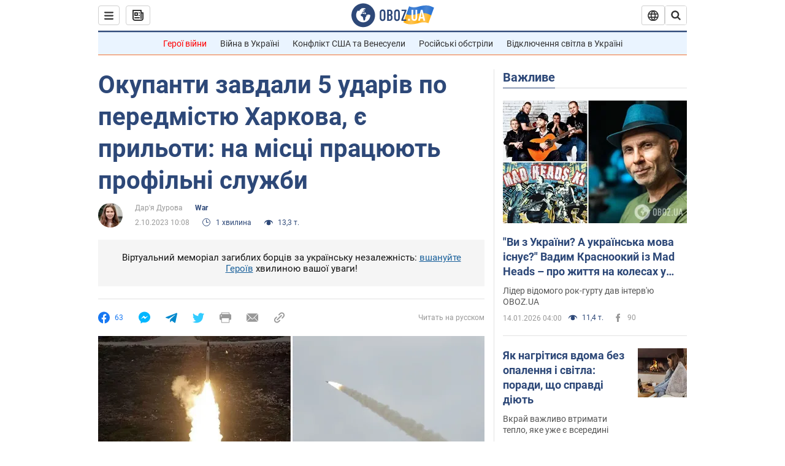

--- FILE ---
content_type: application/x-javascript; charset=utf-8
request_url: https://servicer.idealmedia.io/1418748/1?nocmp=1&sessionId=6967ec27-0134d&sessionPage=1&sessionNumberWeek=1&sessionNumber=1&scale_metric_1=64.00&scale_metric_2=256.00&scale_metric_3=100.00&cbuster=176841834311115216633&pvid=3c35d4e7-68a6-4439-9f7d-7c6ffe8e359e&implVersion=11&lct=1763555100&mp4=1&ap=1&consentStrLen=0&wlid=4259c029-4e54-455c-ad1e-2840b82dda94&uniqId=037ed&niet=4g&nisd=false&evt=%5B%7B%22event%22%3A1%2C%22methods%22%3A%5B1%2C2%5D%7D%2C%7B%22event%22%3A2%2C%22methods%22%3A%5B1%2C2%5D%7D%5D&pv=5&jsv=es6&dpr=1&hashCommit=cbd500eb&apt=2023-10-02T10%3A08%3A00&tfre=4238&w=0&h=1&tl=150&tlp=1&sz=0x1&szp=1&szl=1&cxurl=https%3A%2F%2Fwar.obozrevatel.com%2Fukr%2Fokupanti-zavdali-5-udariv-po-peredmistyu-harkova-e-priloti-na-mistsi-pratsyuyut-profilni-sluzhbi.htm&ref=&lu=https%3A%2F%2Fwar.obozrevatel.com%2Fukr%2Fokupanti-zavdali-5-udariv-po-peredmistyu-harkova-e-priloti-na-mistsi-pratsyuyut-profilni-sluzhbi.htm
body_size: 963
content:
var _mgq=_mgq||[];
_mgq.push(["IdealmediaLoadGoods1418748_037ed",[
["ua.tribuna.com","11946420","1","Дружина Усика потрапила у скандал через фото","Катерина Усик – дружина українського боксера та чемпіона світу у надважкій вазі за версіями WBC/WBA/IBF у надважкій вазі Олександра Усика у новорічну ніч опублікувала серію сімейних світлин.Але користувачі мережі звернули увагу на одне фото подружжя","0","","","","c7z-f2mUeWYVb7WnolvpYnfwIT3-k3tF1D3Xa-S4m-k0SzVyF_SAN_yRZlnvElbRJP9NESf5a0MfIieRFDqB_Kldt0JdlZKDYLbkLtP-Q-X-c_dr6TbDdvbVxk34IsnX",{"i":"https://s-img.idealmedia.io/n/11946420/45x45/285x0x630x630/aHR0cDovL2ltZ2hvc3RzLmNvbS90LzQyNjAwMi83MjRjNWFmM2ZkYTA0YmI1MTg0ZTBjM2QxYTYzMDJmOC5qcGc.webp?v=1768418343-pCJUO_LQaftdFeYp7dxJPY4T7ZUrWP5D9gl4o5opruU","l":"https://clck.idealmedia.io/pnews/11946420/i/1298901/pp/1/1?h=c7z-f2mUeWYVb7WnolvpYnfwIT3-k3tF1D3Xa-S4m-k0SzVyF_SAN_yRZlnvElbRJP9NESf5a0MfIieRFDqB_Kldt0JdlZKDYLbkLtP-Q-X-c_dr6TbDdvbVxk34IsnX&utm_campaign=obozrevatel.com&utm_source=obozrevatel.com&utm_medium=referral&rid=e316379d-f17d-11f0-b478-d404e6f98490&tt=Direct&att=3&afrd=296&iv=11&ct=1&gdprApplies=0&muid=q0e3cjr5ACjb&st=-300&mp4=1&h2=RGCnD2pppFaSHdacZpvmnsy2GX6xlGXVu7txikoXAu9kApNTXTADCUxIDol3FKO5zpSwCTRwppme7hac-lJkcw**","adc":[],"sdl":0,"dl":"","category":"Шоу-бизнес","dbbr":0,"bbrt":0,"type":"e","media-type":"static","clicktrackers":[],"cta":"Читати далі","cdt":"","tri":"e3164a18-f17d-11f0-b478-d404e6f98490","crid":"11946420"}],],
{"awc":{},"dt":"desktop","ts":"","tt":"Direct","isBot":1,"h2":"RGCnD2pppFaSHdacZpvmnsy2GX6xlGXVu7txikoXAu9kApNTXTADCUxIDol3FKO5zpSwCTRwppme7hac-lJkcw**","ats":0,"rid":"e316379d-f17d-11f0-b478-d404e6f98490","pvid":"3c35d4e7-68a6-4439-9f7d-7c6ffe8e359e","iv":11,"brid":32,"muidn":"q0e3cjr5ACjb","dnt":2,"cv":2,"afrd":296,"consent":true,"adv_src_id":39175}]);
_mgqp();
